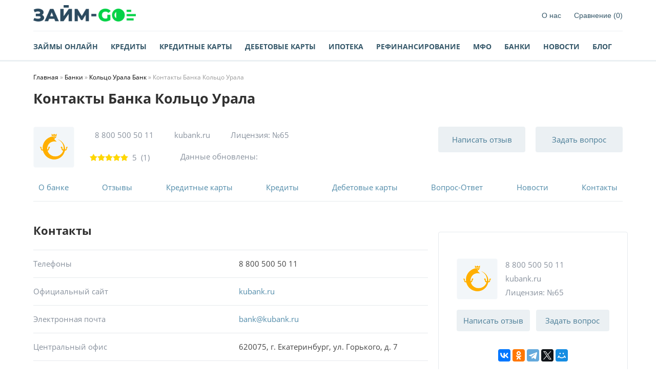

--- FILE ---
content_type: text/html; charset=utf-8
request_url: https://zaym-go.ru/banki/kubank/2717-kontakty.html
body_size: 10363
content:
<!DOCTYPE html>
<html lang="ru-RU" itemscope itemtype="http://schema.org/WebPage">
<head>
    <meta charset="utf-8">
<title>Контакты Банка Кольцо Урала - телефоны, адреса, реквизиты, почта</title>
<meta name="description" content="Реквизиты и контакты Банка Кольцо Урала - телефон горячей линии, адреса офисов, электронная почта">
<meta name="keywords" content="Горького, Екатеринбург, kubank, «КОЛЬЦО, УРАЛА», 620075, получателя, адрес, Юридический, Лицензия, ответственностью, Реквизиты, 1026600001955, 6608001425, SWIFT, KLUCRU4E, ОКВЭД, 09806207, 667001001, 30101810500000000768">
<meta name="generator" content="DataLife Engine (http://dle-news.ru)">
<meta property="og:site_name" content="Займ Go - финансовый маркетплейс. Сравнение кредитов, микрозаймов, вкладов, ипотеки, банковских карт и другие финансовые продукты">
<meta property="og:type" content="article">
<meta property="og:title" content="Контакты Банка Кольцо Урала">
<meta property="og:url" content="https://zaym-go.ru/banki/kubank/2717-kontakty.html">
<meta property="og:description" content="Контакты Телефоны 8 800 500 50 11 Официальный сайт kubank.ru Электронная почта bank@kubank.ru Центральный офис 620075, г. Екатеринбург, ул. Горького, д. 7 Председатель правления Александр Владимирович Зубков Дата регистрации банка 24.02.1989 Полное наименование Коммерческий Банк">
<link rel="search" type="application/opensearchdescription+xml" href="https://zaym-go.ru/index.php?do=opensearch" title="Займ Go - финансовый маркетплейс. Сравнение кредитов, микрозаймов, вкладов, ипотеки, банковских карт и другие финансовые продукты">
<link rel="canonical" href="https://zaym-go.ru/banki/kubank/2717-kontakty.html">
<link rel="alternate" type="application/rss+xml" title="Займ Go - финансовый маркетплейс. Сравнение кредитов, микрозаймов, вкладов, ипотеки, банковских карт и другие финансовые продукты" href="https://zaym-go.ru/rss.xml">
<link href="/engine/classes/min/index.php?f=engine/editor/css/default.css&amp;v=2abab" rel="stylesheet" type="text/css">
<script src="/engine/classes/min/index.php?g=general3&amp;v=2abab"></script>
<script src="/engine/classes/min/index.php?f=engine/classes/js/jqueryui3.js,engine/classes/js/dle_js.js&amp;v=2abab" defer></script>
    <meta name="viewport" content="width=device-width, initial-scale=1.0"/>
    <link rel="shortcut icon" href="/templates/Default/images/favicon41.ico"/>
    <link media="screen" href="/templates/Default/css/style.css?1" rel="stylesheet"/>
    <link media="screen" href="/templates/Default/css/engine.css" rel="stylesheet"/>
    <link media="screen" href="/templates/Default/css/adaptive.css" rel="stylesheet"/>
    <link media="screen" href="/templates/Default/css/new.css?1" rel="stylesheet"/>
    <script src="/templates/Default/js/libs.js"></script>

    <!--[if lt IE 9]>
    <script src="http://css3-mediaqueries-js.googlecode.com/svn/trunk/css3-mediaqueries.js"></script>
    <script src="http://html5shim.googlecode.com/svn/trunk/html5.js"></script>
    <![endif]-->
    <meta name="google-site-verification" content="92d44Qr9SU4M2JS_0WvxAfsZjV9aioVn5jDcl-xnRNU"/>
    <meta name="yandex-verification" content="622b5bf93cedeecc"/>
    <meta name='wmail-verification' content='175fc227d7004b4a7827c0ce4be5d60f'/>
    <!-- Yandex.RTB -->
    <script>window.yaContextCb = window.yaContextCb || []</script>
    <script src="https://yandex.ru/ads/system/context.js" async></script>
    <meta charset="utf-8">
    </head>
<body>
<header class="header">
    <div class="wrap">
        <div class="row" style="border-bottom: 1px solid #ebf0f3;">
            <div class="menub col">
                <button class="nav_btn header_button" title="Меню"><i class="menuicon"></i><span>Меню</span></button>
            </div>
            <div class="logo col">
                <a href="/"><img src="/templates/Default/images/logo998.svg" alt=""/></a>
            </div>


            <nav class="nav col">
                <ul class="main_nav">
                    <li><a href="/o-nas.html" class="font">О нас</a></li>
                    <li><a href="/compare/" class="font" id="disabled">Сравнение <span id="favmod-count"
                                                                                       class="test6">(0)</span></a>
                    </li>
                </ul>
                <a href="#" class="close_bg"></a>
            </nav>
        </div>
        <div class="row">
            <nav class="nav col">
                <ul class="main_nav" style="float: left;">
                    <li><a href="/online.html">Займы онлайн</a></li>
                    <li><a href="/kredity/">Кредиты</a></li>
                    <li><a href="/kreditnye-karty/">Кредитные карты</a></li>
                    <li><a href="/debetovye-karty/">Дебетовые карты</a></li>
                    <li><a href="/ipoteka/">Ипотека</a></li>
                    <li><a href="/kredity/refinancing/762-banki-refinansirovanie-kredita.html">Рефинансирование</a></li>
                    <li><a href="/mikrofinansovye-organizacii/">МФО</a></li>
                    <li><a href="/banki/">Банки</a></li>
                    <li><a href="/bankovskaya-informaciya/">Новости</a></li>
                    <li><a href="/sovety-ekspertov/">Блог</a></li>
                </ul>
            </nav>
        </div>
    </div>
</header>
<section class="wrap">
    
    <div class="speedbar"><span itemscope itemtype="https://schema.org/BreadcrumbList"><span itemprop="itemListElement" itemscope itemtype="https://schema.org/ListItem"><meta itemprop="position" content="1"><a href="https://zaym-go.ru/" itemprop="item"><span itemprop="name">Главная</span></a></span> » <span itemprop="itemListElement" itemscope itemtype="https://schema.org/ListItem"><meta itemprop="position" content="2"><a href="https://zaym-go.ru/banki/" itemprop="item"><span itemprop="name">Банки</span></a></span> » <span itemprop="itemListElement" itemscope itemtype="https://schema.org/ListItem"><meta itemprop="position" content="3"><a href="https://zaym-go.ru/banki/kubank/" itemprop="item"><span itemprop="name">Кольцо Урала Банк</span></a></span> » Контакты Банка Кольцо Урала</span></div>
</section>
<div id='dle-content'>





<section class="wrap">
    <div class="page-title">
        <h1>Контакты Банка Кольцо Урала</h1>
    </div>
    <div class="bank-top">
        <div class="bank-img">
            <img class="xfieldimage logo-banka" src="/uploads/posts/2021-03/1614600313_kubank.png" alt="Контакты Банка Кольцо Урала">
        </div>
        <div class="bank-top__content">
            <div class="bank-top__line bank-top__line--mb">
                <a href="tel:8 800 500 50 11" class="bank-top__link bank-top__link--phone"><i class="fa fa-phone"></i> 8 800 500 50 11</a>
                <span class="bank-top__link bank-top__link--www"><i class="fa fa-globe"></i> kubank.ru</span>
                <span class="bank-top__link bank-top__link--license"><i class="fa fa-file"></i> Лицензия: №65</span>
            </div>
            <div class="bank-top__line mob">
                <div class="new-card__rating bank-rating mob">
                    <div class="new-card__rating_stars bank-rating-stars">
                        <div id='ratig-layer-2717'>
	<div class="rating">
		<ul class="unit-rating">
		<li class="current-rating" style="width:100%;">100</li>
		<li><a href="#" title="Плохо" class="r1-unit" onclick="doRate('1', '2717'); return false;">1</a></li>
		<li><a href="#" title="Приемлемо" class="r2-unit" onclick="doRate('2', '2717'); return false;">2</a></li>
		<li><a href="#" title="Средне" class="r3-unit" onclick="doRate('3', '2717'); return false;">3</a></li>
		<li><a href="#" title="Хорошо" class="r4-unit" onclick="doRate('4', '2717'); return false;">4</a></li>
		<li><a href="#" title="Отлично" class="r5-unit" onclick="doRate('5', '2717'); return false;">5</a></li>
		</ul>
	</div>
</div>
                    </div>
                    <span class="new-card__rating_num">5 </span>&nbsp; (<span id="vote-num-id-2717">1</span>)
                </div>
                <div class="bank-top-date mob">
                    <span class="bank-top-date--comp">Данные обновлены:</span>
                    <span class="bank-last-date"></span>
                </div>
            </div>
        </div>
        <div class="bank-top__btns">
            <a href="/banki/kubank/2715-otzyvy.html#addcomment" class="btn tariffs__btn bank-top-btn">Написать отзыв</a>
            <a href="#addcomment" class="btn tariffs__btn bank-top-btn">Задать вопрос</a>
        </div>
    </div>

    <section class="lead-menu" style="margin-top: 0px;">
        <div class="lead-menu__wrapper">
            <div class="wrapper">
                <div class="menu menu--section">
                    <div class="menu__container">
                        <div class="menu__block">
                            <a href="/banki/kubank/" class="menu__item">О банке</a>
                            <a href="/banki/kubank/2715-otzyvy.html" class="menu__item">Отзывы</a>
                            <a href="/banki/kubank/2718-credit-cards.html" class="menu__item">Кредитные карты</a>
                            <a href="/banki/kubank/2720-credits.html" class="menu__item">Кредиты</a>
                            <a href="/banki/kubank/2719-debit-cards.html" class="menu__item">Дебетовые карты</a>
                            <a href="" class="menu__item">Вопрос-Ответ</a>
                            <a href="/banki/kubank/2716-news.html" class="menu__item">Новости</a>
                            <a href="" class="menu__item">Контакты</a>
                        </div>
                    </div>
                </div>
            </div>
        </div>
    </section>

    <div class="row">
        <div class="left col">
            <div class="m20">
                <h2>Контакты</h2>
<div class="bank-table">
<table class="bank__table">
<tbody>
<tr>
<td>Телефоны</td>
<td>8 800 500 50 11</td>
</tr>
<tr>
<td>Официальный сайт</td>
<td><a href="//kubank.ru" rel="nofollow noopener external noreferrer" target="_blank">kubank.ru</a></td>
</tr>
<tr>
<td>Электронная почта</td>
<td><a href="mailto:%20bank@kubank.ru">bank@kubank.ru</a></td>
</tr>
<tr>
<td>Центральный офис</td>
<td>620075, г. Екатеринбург, ул. Горького, д. 7</td>
</tr>
<tr>
<td>Председатель правления</td>
<td>Александр Владимирович Зубков</td>
</tr>
<tr>
<td>Дата регистрации банка</td>
<td>24.02.1989</td>
</tr>
<tr>
<td>Полное наименование</td>
<td>Коммерческий Банк «КОЛЬЦО УРАЛА» Общество с ограниченной ответственностью</td>
</tr>
</tbody>
</table>
<h2>Реквизиты</h2>
<div class="bank-table">
<table class="bank__table">
<tbody>
<tr>
<td>Лицензия ЦБ РФ</td>
<td>№65 от 18 июня 2012 г.</td>
</tr>
<tr>
<td>Юридический адрес</td>
<td>620075, г. Екатеринбург, ул. Горького, д. 7</td>
</tr>
<tr>
<td>Банк получателя</td>
<td>ООО КБ «КОЛЬЦО УРАЛА»</td>
</tr>
<tr>
<td>ОГРН</td>
<td>1026600001955</td>
</tr>
<tr>
<td>БИК</td>
<td>046577768</td>
</tr>
<tr>
<td>Кор/сч.</td>
<td>30101810500000000768</td>
</tr>
<tr>
<td>ИНН</td>
<td>6608001425</td>
</tr>
<tr>
<td>КПП</td>
<td>667001001</td>
</tr>
<tr>
<td>ОКПО</td>
<td>09806207</td>
</tr>
<tr>
<td>Код SWIFT</td>
<td>KLUCRU4E</td>
</tr>
<tr>
<td>ОКВЭД</td>
<td>64.19</td>
</tr>
</tbody>
</table>
</div>
</div>
            </div>

            <div class="mblock">
                <!--dleaddcomments-->
                
                <!--dlecomments-->
                <!--dlenavigationcomments-->
            </div>
        </div>
        <div class="right col mob">
            <div class="offer bank__offer">
                <div class="bank-offer">
                    <strong class="bank-offer__title"></strong>
                    <div class="bank-offer__flex">
                        <div class="bank-img bank-offer__img">
                            <img class="xfieldimage logo-banka" src="/uploads/posts/2021-03/1614600313_kubank.png" alt="Контакты Банка Кольцо Урала">
                        </div>
                        <div class="bank-offer__flex_content">
                            <a href="tel:8 800 500 50 11" class="bank-top__link bank-offer__flex_link">8 800 500 50 11</a>
                            <span class="bank-top__link bank-offer__flex_link">kubank.ru</span>
                            <a href="" class="bank-top__link bank-offer__flex_link">Лицензия: №65</a>
                        </div>
                    </div>
                    <div class="bank-offer__btns">
                        <a href="/banki/kubank/2715-otzyvy.html#addcomment" class="btn bank-table__btn">Написать отзыв</a>
                        <a href="https://zaym-go.ru/banki/tinkoff/20-vopros-otvet.html#addcomment" class="btn bank-table__btn">Задать вопрос</a>
                    </div>
                </div>
                <script src="//yastatic.net/es5-shims/0.0.2/es5-shims.min.js"></script>
                <script src="//yastatic.net/share2/share.js"></script>
                <div class="cnt"><div class="ya-share2" data-services="vkontakte,odnoklassniki,telegram,twitter,moimir" data-counter=""></div></div>
            </div>
        </div>
    </div>
</section>
<style>
    @media (min-width: 1200px) {
        .right {
            width: 360px;
        }
    }
</style>







<script type="application/ld+json">
{
    "@context": "https://schema.org/",
    "@type": "CreativeWorkSeries",
    "name": "Контакты Банка Кольцо Урала",
    "aggregateRating": {
        "@type": "AggregateRating",
        "ratingValue": "5",
        "bestRating": "5",
        "ratingCount": "1"
    }
}
</script></div>












    










<section class="wrap" style="padding-top: 0px;">   
    <section class="cf">
        <h2 class="block_header">Часто ищут</h2>
        <article class="shortstory3">
            <div class="short_title">Микрозаймы</div>
            <ul class="chasto">
                <li><a href="/online.html">Онлайн займы</a></li>
                <li><a href="/zaymy-s-plohoy-kreditnoy-istoriey.html">С плохой КИ</a></li>
                <li><a href="/qiwi.html">На Киви кошелек</a></li>
                <li><a href="/zaymy-nalichnymi.html">Наличными</a></li>
                <li><a href="/novye-onlayn-zaymy-mfo.html">Новые займы</a></li>
                <li><a href="/zajmy-vsem.html">Дают всем</a></li>
                <li><a href="/besprocentnye-zaymy-fizicheskim-licam.html">Под 0%</a></li>
                <li><a href="/dolgosrochnye-zaymy.html">Долгосрочные</a></li>
                <li><a href="/zaymy-s-18-let.html">С 18 лет</a></li>
                <li><a href="/zaym-gosuslugi.html">Через Госуслуги</a></li>
            </ul>
            <div class="short_title">Кредиты</div>
            <ul class="chasto">
                <li><a href="/kredity/">Лучшие условия</a></li>
                <li><a href="/kredity/4581-kredit-online.html">Онлайн кредиты</a></li>
                <li><a href="/kredity/1049-bank-s-vysokim-odobreniem-kredita.html">С высоким процентом одобрения</a></li>
                <li><a href="/kredity/1281-nalichnymi.html">Наличными</a></li>
                <li><a href="/kredity/1061-kredit-bez-otkaza.html">Без отказа</a></li>
                <li><a href="/kredity/1158-kredit-bez-podtverzhdeniya-dohoda.html">Без подтверждения дохода</a></li>
                <li><a href="/kredity/2888-kredity-s-plohoj-kreditnoj-istoriej.html">С плохой КИ</a></li>
                <li><a href="/kredity/2976-kredit-pod-nizkij-procent.html">Под низкий процент</a></li>
                <li><a href="/calculator.html">Кредитный калькулятор</a></li>
            </ul>
        </article>
        <article class="shortstory3">
            <div class="short_title">Кредитные карты</div>
            <ul class="chasto">
                <li><a href="/kreditnye-karty/1522-kreditnye-karty-s-18-let.html">С 18 лет</a></li>
                <li><a href="/kreditnye-karty/2198-virtualnye-kreditnye-karty.html">Виртуальные</a></li>
                <li><a href="/kreditnye-karty/3168-kreditnye-karty-s-plohoj-kreditnoj-istoriej.html">Карты с плохой КИ</a></li>
                <li><a href="/kreditnye-karty/2201-kreditnye-karty-s-dostavkoj-na-dom.html">С доставкой на дом</a></li>
                <li><a href="/kreditnye-karty/2463-luchshie-kreditnye-karty.html">Лучшие</a></li>
                <li><a href="/kreditnye-karty/2110-kreditnye-karty-dlja-snjatija-nalichnyh.html">Для снятия наличных</a></li>
                <li><a href="/kreditnye-karty/2381-kreditnye-karty-kotorye-dajut-vsem.html">Которые дают всем</a></li>
                <li><a href="/kreditnye-karty/3021-karty-rassrochki.html">Карты рассрочки</a></li>
                <li><a href="/kreditnye-karty/2137-kreditnye-karty-s-lgotnym-periodom.html">С максимальным льготным периодом</a></li>
            </ul>
            <div class="short_title">Дебетовые карты</div>
            <ul class="chasto">
                <li><a href="/debetovye-karty/1799-debetovye-karty-s-besplatnym-obsluzhivaniem.html">С бесплатным обслуживанием</a></li>
                <li><a href="/debetovye-karty/1781-vygodnye-debetovye-karty.html">Самые выгодные</a></li>
                <li><a href="/debetovye-karty/3789-debetovye-karty-unionpay.html">Unionpay</a></li>
                <li><a href="/debetovye-karty/3978-debetovye-karty-mir.html">МИР</a></li>
                <li><a href="/debetovye-karty/1887-debetovye-karty-s-cash-back.html">С большим кэшбэком</a></li>
                <li><a href="/debetovye-karty/2151-debetovye-karty-s-dostavkoj-na-dom.html">С доставкой на дом</a></li>
                <li><a href="/debetovye-karty/1973-debetovye-karty-s-overdraftom.html">С овердрафтом</a></li>
                <li><a href="/debetovye-karty/2910-debetovye-karty-s-procentom-na-ostatok.html">С процентом на остаток</a></li>
                <li><a href="/debetovye-karty/2868-detskie-debetovye-karty.html">Детские</a></li>
            </ul>
        </article>
        <article class="shortstory3">
            <div class="short_title">Рефинансирование</div>
            <ul class="chasto">
                <li><a href="/kredity/refinancing/762-banki-refinansirovanie-kredita.html">На выгодных условиях</a></li>
                <li><a href="/kredity/refinancing/1055-refinansirovanie-kreditnoy-karty.html">Рефинансирование кредиток</a></li>
                <li><a href="/kredity/refinancing/1552-refinansirovanie-zajmov.html">Рефинансирование займов</a></li>
                <li><a href="/kredity/refinancing/3031-refinansirovanie-kredita-bez-podtverzhdenija-dohoda.html">Без подтверждения дохода</a></li>
                <li><a href="/kredity/refinancing/4105-refinansirovanie-ipoteki.html">Рефинансирование ипотеки</a></li>
                <li><a href="/kredity/refinancing/1211-dokumenty-dlya-refinansirovaniya-kredita.html">Необходимые документы</a></li>
                <li><a href="/kredity/refinancing/1598-credit-alfa-bank-refin.html">Реф. в Альфа-Банке</a></li>
                <li><a href="/kredity/refinancing/763-vtb-refinansirovanie.html">Рефинансирование в ВТБ</a></li>
                <li><a href="/kredity/refinancing/3303-gazprombank-refinansirovanie-kreditov.html">Реф. в Газпромбанке</a></li>
            </ul>
            <div class="short_title">Автокредиты</div>
            <ul class="chasto">
                <li><a href="/avtokredity/2822-avtokredit-bez-pervogo-vznosa.html">Без первого взноса</a></li>
                <li><a href="/avtokredity/2810-avtokredity-s-plohoj-kreditnoj-istoriej.html">С плохой КИ</a></li>
                <li><a href="/avtokredity/2830-avtokredity-po-dvum-dokumentam.html">По двум документам</a></li>
                <li><a href="/avtokredity/2853-avtokredit-na-poderzhannyj-avtomobil.html">На автомобиль с пробегом</a></li>
                <li><a href="/avtokredity/3015-avtokredit-bez-kasko.html">Без КАСКО</a></li>
                <li><a href="/avtokredity/4757-avtokredit-pod-zalog.html">Под залог покупаемого авто</a></li>
                <li><a href="/kredity/refinancing/4764-refinansirovanie-avtokredita.html">Рефинансирование автокредита</a></li>
                <li><a href="/avtokredity/1577-avtokredit-tinkoff.html">Автокредит в Тинькофф</a></li>
                <li><a href="/avtokredity/2230-avtokredit-v-alfa-banke.html">Автокредит в Альфа-Банке</a></li>
            </ul>
        </article>
        <article class="shortstory3">
            <div class="short_title">МФО</div>
            <ul class="chasto">
                <li><a href="/maloizvestny-mfo.html">Малоизвестные</a></li>
                <li><a href="/nadezhnye-zajmy.html">Проверенные</a></li>
                <li><a href="/zaymy-bez-otkaza.html">Без отказа</a></li>
                <li><a href="/reyting-mfo.html">Рейтинг МФО</a></li>
                <li><a href="/zaim-100-procentov-odobrenija.html">Со 100% одобрения</a></li>
                <li><a href="/luchshie-zajmy.html">Самые лучшие</a></li>
                <li><a href="/mikrofinansovye-organizacii/101-bystrodengi.html">Быстроденьги</a></li>
                <li><a href="/mikrofinansovye-organizacii/33-kompaniya-lime.html">Лайм Займ</a></li>
                <li><a href="/zajmy-bez-proverok.html">Без проверок</a></li>
            </ul>
            <div class="short_title">Ипотека</div>
            <ul class="chasto">
                <li><a href="/ipoteka/4116-semejnaja-ipoteka.html">Семейная</a></li>
                <li><a href="/ipoteka/4079-lgotnaja-ipoteka.html">Льготная</a></li>
                <li><a href="/ipoteka/4180-ipoteka-na-vtorichnoe-zhile.html">На вторичку</a></li>
                <li><a href="/ipoteka/4371-ipoteka-na-novostrojki.html">На новостройку</a></li>
                <li><a href="/ipoteka/4449-ipoteka-s-gospodderzhkoj.html">С господдержкой</a></li>
                <li><a href="/ipoteka/4454-ipoteka-dlya-it-specialistov.html">Для IT-специалистов</a></li>
                <li><a href="/ipoteka/4460-dalnevostochnaya-ipoteka.html">Дальневосточная</a></li>
                <li><a href="/ipoteka/4478-ipoteka-na-stroitelstvo-doma.html">На строительство</a></li>
                <li><a href="/ipoteka/4539-kommercheskaya-ipoteka.html">Коммерческая</a></li>
            </ul>
        </article>
    </section>
</section>

<footer class="footer">
    <div class="wrap">
        <div class="cf">
            <div class="footer_links">
                <ul>
                    <li><a href="/o-nas.html">О проекте</a></li>
                    <li><a href="/kontakty.html">Контакты</a></li>
                    <li><a href="/bankovskaya-informaciya/">Новости</a></li>
                    <li><a href="/vopros-otvet/">Вопросы-ответы</a></li>
                </ul>
                <div class="social_menu cf">
    <a href="https://ok.ru/group/62384063381734" target="_blank" class="icon-odnoklassniki" rel="nofollow" title="Одноклассники"></a>
	<a href="https://www.youtube.com/c/Займгору" target="_blank" class="icon-youtube-play" rel="nofollow" title="YouTube"></a>
	<a href="https://vk.com/zaym_go" target="_blank" class="icon-vk" rel="nofollow" title="ВКонтакте"></a>
	<a href="#" target="_blank" class="icon-twitter" rel="nofollow" title="Twitter"></a>
	<a href="/engine/rss.php" target="_blank" class="icon-rss" rel="nofollow" title="RSS лента"></a>
    <a href="https://zen.yandex.ru/id/5accd8eba936f403513ea6a0" target="_blank" class="icon-zen" rel="nofollow" title="Yandex Zen"><img src="/templates/Default/images/zen.png" height="15" alt=""></a>
	<a href="https://t.me/zaym_go" target="_blank" class="icon-telegram" rel="nofollow" title="Telegram"><img src="/templates/Default/images/telegram.png" height="15" alt=""></a>
</div>


                <!--LiveInternet counter--><a href="//www.liveinternet.ru/click"
                                              target="_blank"><img id="licnt2968" width="88" height="15"
                                                                   style="border:0"
                                                                   title="LiveInternet: показано число посетителей за сегодня"
                                                                   src="[data-uri]"
                                                                   alt=""/></a>
                <script>(function (d, s){d.getElementById("licnt2968").src=
                    "//counter.yadro.ru/hit?t26.1;r"+escape(d.referrer)+
                    ((typeof(s)=="undefined")?"":";s"+s.width+"*"+s.height+"*"+
                    (s.colorDepth?s.colorDepth:s.pixelDepth))+";u"+escape(d.URL)+
                    ";h"+escape(d.title.substring(0,150))+";"+Math.random()})
                    (document, screen)</script><!--/LiveInternet-->
                <div class="footer-contacts mobile-hidden">
                    <div class="row">
                        <div class="col">
                            <div class="contacts-container">
                                <svg xmlns="http://www.w3.org/2000/svg" width="24" height="24" viewBox="0 0 24 24"
                                     fill="none" stroke="currentColor" stroke-width="2" stroke-linecap="round"
                                     stroke-linejoin="round" class="feather feather-phone-call">
                                    <path d="M15.05 5A5 5 0 0 1 19 8.95M15.05 1A9 9 0 0 1 23 8.94m-1 7.98v3a2 2 0 0 1-2.18 2 19.79 19.79 0 0 1-8.63-3.07 19.5 19.5 0 0 1-6-6 19.79 19.79 0 0 1-3.07-8.67A2 2 0 0 1 4.11 2h3a2 2 0 0 1 2 1.72 12.84 12.84 0 0 0 .7 2.81 2 2 0 0 1-.45 2.11L8.09 9.91a16 16 0 0 0 6 6l1.27-1.27a2 2 0 0 1 2.11-.45 12.84 12.84 0 0 0 2.81.7A2 2 0 0 1 22 16.92z"
                                          fill="#0dd149"></path>
                                </svg>
                                <a href="tel:+74993419395">8 (499) 341-93-95</a>
                            </div>
                        </div>
                        <div class="col">
                            <div class="contacts-container">
                                <svg xmlns="http://www.w3.org/2000/svg" viewBox="0 0 512 512">
                                    <path d="M48 64C21.5 64 0 85.5 0 112c0 15.1 7.1 29.3 19.2 38.4L236.8 313.6c11.4 8.5 27 8.5 38.4 0L492.8 150.4c12.1-9.1 19.2-23.3 19.2-38.4c0-26.5-21.5-48-48-48H48zM0 176V384c0 35.3 28.7 64 64 64H448c35.3 0 64-28.7 64-64V176L294.4 339.2c-22.8 17.1-54 17.1-76.8 0L0 176z"></path>
                                </svg>
                                <a href="mailto:info@zaym-go.ru">info@zaym-go.ru</a>
                            </div>
                        </div>
                        <div class="col">
                            <div class="contacts-container">
                                <svg xmlns="http://www.w3.org/2000/svg" viewBox="0 0 576 512">
                                    <path d="M575.8 255.5c0 18-15 32.1-32 32.1h-32l.7 160.2c0 2.7-.2 5.4-.5 8.1V472c0 22.1-17.9 40-40 40H456c-1.1 0-2.2 0-3.3-.1c-1.4 .1-2.8 .1-4.2 .1H416 392c-22.1 0-40-17.9-40-40V448 384c0-17.7-14.3-32-32-32H256c-17.7 0-32 14.3-32 32v64 24c0 22.1-17.9 40-40 40H160 128.1c-1.5 0-3-.1-4.5-.2c-1.2 .1-2.4 .2-3.6 .2H104c-22.1 0-40-17.9-40-40V360c0-.9 0-1.9 .1-2.8V287.6H32c-18 0-32-14-32-32.1c0-9 3-17 10-24L266.4 8c7-7 15-8 22-8s15 2 21 7L564.8 231.5c8 7 12 15 11 24z"></path>
                                </svg>
                                141013 Московская область, Мытищи ул. Стрелковая д. 6
                            </div>
                        </div>
                    </div>
                </div>
                <section>ЗАЙМ-GO.РУ 2014 - 2026<br>
Zaym-Go.ru не является кредитором. Информация, представленная на сайте, носит ознакомительный характер. Условия кредитования и любые решения, связанные с кредитами и займами, оговариваются и принимаются непосредственно банками и микрофинансовыми организациями. 
<br><a href="/privacy.html" rel="nofollow" target="_blank">Политика конфиденциальности</a>, <a href="/rules.html" rel="nofollow" target="_blank">Пользовательское соглашение</a>.</section>
            </div>
        </div>
    </div>
</footer>


<script>
    $(function () {
        $(window).scroll(function () {
            if ($(this).scrollTop() != 0) {
                $("#totop").fadeIn();
            } else {
                $("#totop").fadeOut();
            }
        });
        $("#totop").click(function () {
            $("body,html").animate({scrollTop: 0}, 800);
        });
    });
</script>

<script>
var dle_root       = '/';
var dle_admin      = '';
var dle_login_hash = '9fe449b9183731009a9950b62b94445798224422';
var dle_group      = 5;
var dle_skin       = 'Default';
var dle_wysiwyg    = '0';
var quick_wysiwyg  = '1';
var dle_min_search = '4';
var dle_act_lang   = ["Да", "Нет", "Ввод", "Отмена", "Сохранить", "Удалить", "Загрузка. Пожалуйста, подождите..."];
var menu_short     = 'Быстрое редактирование';
var menu_full      = 'Полное редактирование';
var menu_profile   = 'Просмотр профиля';
var menu_send      = 'Отправить сообщение';
var menu_uedit     = 'Админцентр';
var dle_info       = 'Информация';
var dle_confirm    = 'Подтверждение';
var dle_prompt     = 'Ввод информации';
var dle_req_field  = 'Заполните все необходимые поля';
var dle_del_agree  = 'Вы действительно хотите удалить? Данное действие невозможно будет отменить';
var dle_spam_agree = 'Вы действительно хотите отметить пользователя как спамера? Это приведёт к удалению всех его комментариев';
var dle_c_title    = 'Отправка жалобы';
var dle_complaint  = 'Укажите текст Вашей жалобы для администрации:';
var dle_mail       = 'Ваш e-mail:';
var dle_big_text   = 'Выделен слишком большой участок текста.';
var dle_orfo_title = 'Укажите комментарий для администрации к найденной ошибке на странице:';
var dle_p_send     = 'Отправить';
var dle_p_send_ok  = 'Уведомление успешно отправлено';
var dle_save_ok    = 'Изменения успешно сохранены. Обновить страницу?';
var dle_reply_title= 'Ответ на комментарий';
var dle_tree_comm  = '0';
var dle_del_news   = 'Удалить статью';
var dle_sub_agree  = 'Вы действительно хотите подписаться на комментарии к данной публикации?';
var dle_captcha_type  = '0';
var DLEPlayerLang     = {prev: 'Предыдущий',next: 'Следующий',play: 'Воспроизвести',pause: 'Пауза',mute: 'Выключить звук', unmute: 'Включить звук', settings: 'Настройки', enterFullscreen: 'На полный экран', exitFullscreen: 'Выключить полноэкранный режим', speed: 'Скорость', normal: 'Обычная', quality: 'Качество', pip: 'Режим PiP'};
var allow_dle_delete_news   = false;

</script>

<div id="totop">
    <div class="uparrow icon-angle-up"></div>
</div>
<!-- Yandex.Metrika counter -->
<script type="text/javascript">
    (function (m, e, t, r, i, k, a){m[i]=m[i]||function(){(m[i].a=m[i].a||[]).push(arguments)};
            m[i].l=1*new Date();k=e.createElement(t),a=e.getElementsByTagName(t)[0],k.async=1,k.src=r,a.parentNode.insertBefore(k,a)})
    (window, document, "script", "https://mc.yandex.ru/metrika/tag.js", "ym");

    ym(50269165, "init", {
        clickmap: true,
        trackLinks: true,
        accurateTrackBounce: true,
        webvisor: true
    });
</script>
<noscript>
    <div><img src="https://mc.yandex.ru/watch/50269165" style="position:absolute; left:-9999px;" alt=""/></div>
</noscript>
<!-- /Yandex.Metrika counter -->
<!-- Top100 (Kraken) Counter -->
<script>
    (function (w, d, c) {
    (w[c] = w[c] || []).push(function() {
        var options = {
            project: 7726309,
        };
        try {
            w.top100Counter = new top100(options);
        } catch(e) { }
    });
    var n = d.getElementsByTagName("script")[0],
    s = d.createElement("script"),
    f = function () { n.parentNode.insertBefore(s, n); };
    s.type = "text/javascript";
    s.async = true;
    s.src =
    (d.location.protocol == "https:" ? "https:" : "http:") +
    "//st.top100.ru/top100/top100.js";

    if (w.opera == "[object Opera]") {
    d.addEventListener("DOMContentLoaded", f, false);
} else { f(); }
})(window, document, "_top100q");
</script>
<noscript>
  <img src="//counter.rambler.ru/top100.cnt?pid=7726309" alt="Топ-100" />
</noscript>
<!-- END Top100 (Kraken) Counter -->
<div class="compare_popup append">В сравнении <span id="favmod-count2">(0)</span> продуктов.
    <a href="/compare/">Перейти в сравнение</a>
    <div class="compare-close"></div>
</div>
<script>
    let divs = document.getElementsByClassName('test6');
    for (let x = 0; x < divs.length; x++) {
        let div = divs[x];
        let content = div.innerHTML.trim();
        if (content == '(0)') {
            $(".compare_popup").addClass("display-none");
            $("#disabled").addClass("disabled");
        }
    }
    $('body').on('click', '.compare-close', function () {
        $(this).parents('.compare_popup').remove();
    });
    $('body').on('click', '.favmod', function () {
        $(".compare_popup").removeClass("display-none");
        $("#disabled").removeClass("disabled");
    });
    setTimeout(function () {
        $('.sravnenie-list-item.id-2').find('.cell-title').css('display', 'none');
        $('.sravnenie-list-item.id-2').eq(0).find('.cell-title').css('display', 'block');
        $('.sravnenie-list-item.id-27').find('.cell-title').css('display', 'none');
        $('.sravnenie-list-item.id-27').eq(0).find('.cell-title').css('display', 'block');
        $('.sravnenie-list-item.id-45').find('.cell-title').css('display', 'none');
        $('.sravnenie-list-item.id-45').eq(0).find('.cell-title').css('display', 'block');
        $('.sravnenie-list-item.id-50').find('.cell-title').css('display', 'none');
        $('.sravnenie-list-item.id-50').eq(0).find('.cell-title').css('display', 'block');
        $('.sravnenie-list-item.id-51').find('.cell-title').css('display', 'none');
        $('.sravnenie-list-item.id-51').eq(0).find('.cell-title').css('display', 'block');
        $('.sravnenie-list-item.id-53').find('.cell-title').css('display', 'none');
        $('.sravnenie-list-item.id-53').eq(0).find('.cell-title').css('display', 'block');
        $('.sravnenie-list-item.id-137').find('.cell-title').css('display', 'none');
        $('.sravnenie-list-item.id-137').eq(0).find('.cell-title').css('display', 'block');
    }, 200);
</script>

</body>
</html>
<!-- DataLife Engine Copyright SoftNews Media Group (http://dle-news.ru) -->


--- FILE ---
content_type: application/javascript
request_url: https://zaym-go.ru/templates/Default/js/libs.js
body_size: 1891
content:
function setBanksNum(elem) {
    var num = $('.bank-item:not(.hidden)').length;
    $(elem).text(num);
}

function leadCallback() {
    // get data-value of clicked element
    const dataValue = $(this).data('link');
    // redirect to the page
    window.open(dataValue, '_blank');
    return false;
}

// Handle the order click (lead button)
$(document).on("click",".card-btn > span", leadCallback);
$(document).on("click",".lead__btn", leadCallback);



function checkOptions(options, elem) {
    var elemOptions = {};
    var elemArr = elem.data('filter').split('|');
    elemOptions.free = parseInt(elemArr[0].slice(-1));
    elemOptions.ib = parseInt(elemArr[1].slice(-1));
    elemOptions.sms = parseInt(elemArr[2].slice(-1));
    elemOptions.plateg = parseInt(elemArr[3].slice(7));
    elemOptions.mb = parseInt(elemArr[4].slice(-1));
    elemOptions.percent = parseInt(elemArr[5].slice(-1));

    if (!(options.free === '') && options.free !== elemOptions.free) {
        return false;
    } else if (!(options.ib === '') && options.ib !== elemOptions.ib) {
        return false;
    } else if (!(options.sms === '') && options.sms !== elemOptions.sms) {
        return false;
    } else if (!(options.plateg === '') && options.plateg > elemOptions.plateg) {
        return false;
    } else if (!(options.mb === '') && options.mb !== elemOptions.mb) {
        return false;
    } else if (!(options.percent === '') && options.percent !== elemOptions.percent) {
        return false;
    }

    return true;
}

function filterBankItem(options) {

    for (var i = 0; i < $('.bank-item').length; i++) {
        if (checkOptions(options, $('.bank-item').eq(i))) {
            $('.bank-item').eq(i).removeClass('hidden');
        } else {
            $('.bank-item').eq(i).addClass('hidden');
        }
    }
    setBanksNum('#filter-result-num');
}

function filterBanks() {
    var options = {
        free: '',
        ib: '',
        sms: '',
        plateg: '',
        mb: '',
        percent: ''
    };
    
    filterBankItem(options);

    $('.js-ib').on('click', 'button', function() {
        if ($(this).index() === 0) {
    		options.ib = 1;
        } else if ($(this).index() === 1) {
    		options.ib = 0;
        } else {
    		options.ib = '';
        }
        filterBankItem(options);
    });
    $('.js-sms').on('click', 'button', function() {
        if ($(this).index() === 0) {
    		options.sms = 1;
        } else if ($(this).index() === 1) {
    		options.sms = 0;
        } else {
    		options.sms = '';
        }
        filterBankItem(options);
    });
    $('.js-plateg').on('click', 'a', function() {
    	options.plateg = parseInt($(this).data('value'));
        filterBankItem(options);
    });
    $('.js-free').on('click', 'button', function() {
        if ($(this).index() === 0) {
    		options.free = 1;
        } else if ($(this).index() === 1) {
    		options.free = 0;
        } else {
    		options.free = '';
        }
        filterBankItem(options);
    });
    $('.js-mb').on('click', 'button', function() {
        if ($(this).index() === 0) {
    		options.mb = 1;
        } else if ($(this).index() === 1) {
    		options.mb = 0;
        } else {
    		options.mb = '';
        }
        filterBankItem(options);
    });
    $('.js-percent').on('click', 'button', function() {
        if ($(this).index() === 0) {
    		options.percent = 1;
        } else if ($(this).index() === 1) {
    		options.percent = 0;
        } else {
    		options.percent = '';
        }
        filterBankItem(options);
    });
}

$(function() {

	/* Search and login */
	$(".search_btn").on('click', function () {
        $(".searchholder").toggleClass('active'); 
        return false;
    });

    /*  Close all   */

    $(document).on('click', function(e) {
        if (!$(e.target).parents().hasClass('wrap')) {
            $('.searchholder').removeClass('active');
        }        
    });


    $(".login_btn").on('click', function () {
        $(".searchblock").removeClass('active'); 
        $(".search_btn").removeClass('active');   
        $(".login_block").toggleClass('active'); 
        $(".login_btn").toggleClass('active');
        return false;
    });


	/*	Menu  */

	$('.nav_btn').on('click', function () {
        $("body").addClass('active_menu');
        return false;
    });
    $('.close_bg').on('click', function () {
        $("body").removeClass('active_menu');
        return false;
    });

    $('.dropdown .dropdown-button').on('click', function (e) {
        e.preventDefault();
        $(this).closest('.dropdown').toggleClass('open');
    });
    $('.dropdown .dropdown-item').on('click', function (e) {
        e.preventDefault();
        var value = $(this).text();
        $(this).closest('.dropdown').find('.dropdown-button').text(value);
        $(this).closest('.dropdown').removeClass('open');
    });
    
    $('.choise-item').on('click', function() {
        $(this).closest('.filter-item-choise').find('.choise-item').removeClass('selected');
        $(this).addClass('selected');
    });
    
    $('.button-indicator').on('click', function (e) {
        var id = $(this).data('show');
        $('#' + id).toggleClass('show');
        $('.sravnenie-list-item.show').find('.cell-title').css('display', 'none');
        $('.sravnenie-list-item.show').eq(0).find('.cell-title').css('display', 'block');
    });

	setBanksNum('#filter-result-num');
    
    if ($('.filter-holder').length) {
        filterBanks();
    }
    
    /* equiring tabs */
    
    $('.ekvajring-tabs').on('click', 'a', function (e) {
        e.preventDefault();
        $('.ekvajring-tabs a').removeClass('active');
        $(this).addClass('active');
        var target = $(this).attr('href');
        $('.ekvajring-tabs-content .banks-holder').removeClass('active');
        $(target).addClass('active');
	});
    
    $('.ekvajring-tabs1').on('click', 'a', function (e) {
        e.preventDefault();
        $('.ekvajring-tabs1 a').removeClass('active');
        $(this).addClass('active');
        var target = $(this).attr('href');
        $('.ekvajring-tabs-content1 .banks-holder1').removeClass('active');
        $(target).addClass('active');
	});
    
        $('.ekvajring-tabs2').on('click', 'a', function (e) {
        e.preventDefault();
        $('.ekvajring-tabs2 a').removeClass('active');
        $(this).addClass('active');
        var target = $(this).attr('href');
	});
                            
});

$(document).ready(function() {
    function fixedSidebar() {
        try {
            if ($(".fixed-sidebar").length > 0) {
                var sidebar;
                if ($(window).width() >= 1100) {
                    if ($(".fixed-sidebar").hasClass("is-affixed")) {} else {
                        $(".fixed-sidebar").stickySidebar({
                            topSpacing: 75,
                            bottomSpacing: 50
                        });
                    }
                } else {
                    if ($(".fixed-sidebar").hasClass("is-affixed")) {
                        $(".fixed-sidebar").stickySidebar('destroy');
                    } else {}
                }
            }
            if ($(".article-aside").length > 0) {
                var sidebar;
                if ($(window).width() >= 1101) {
                    if ($(".article-aside").hasClass("is-affixed")) {} else {
                        $(".article-aside").stickySidebar({
                            topSpacing: 20,
                            bottomSpacing: 50
                        });
                    }
                } else {
                    if ($(".article-aside").hasClass("is-affixed")) {
                        $(".article-aside").stickySidebar('destroy');
                    } else {}
                }
            }
        } catch (err) {}
    }
    fixedSidebar();
    $(window).resize(function() {
        fixedSidebar();
    });
});

$(document).on('click', '.favmod', function(e){
	e.preventDefault();
	var $this = $(this);
	ShowLoading();
	$.ajax({
		url: dle_root + 'engine/mods/favorites/ajax.php',
		type: 'POST',
		dataType: 'json',
		data: {newsid: $this.data('id')},
	})
	.done(function() {
		var $favmod_count = $("#favmod-count"),
			count = 0;
		
		if (count = $favmod_count.html()) {
			count = count.replace(/[^\d.]/g, "");
		}
		
		count = count ? parseInt(count) : 0;
		count = ($this.hasClass("active") && count > 0) ? count - 1 : count + 1;
		$favmod_count.html("(" + count + ")");
        
        var $favmod_count = $("#favmod-count2"),
			count = 0;
		
		if (count = $favmod_count.html()) {
			count = count.replace(/[^\d.]/g, "");
		}
		
		count = count ? parseInt(count) : 0;
		count = ($this.hasClass("active") && count > 0) ? count - 1 : count + 1;
		$favmod_count.html("(" + count + ")");
		
		$this.toggleClass('active');
	})
	.fail(function(error) {
		DLEalert(error.responseText, dle_info);
	})
	.always(function() {
		HideLoading();
	});
})